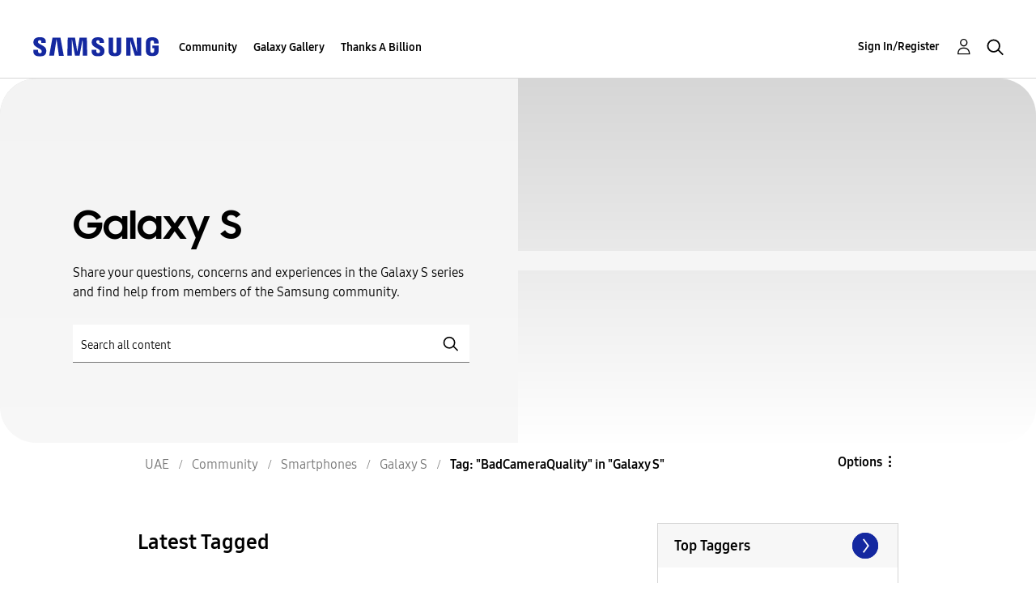

--- FILE ---
content_type: text/html; charset=UTF-8
request_url: https://r2.community.samsung.com/t5/tag/BadCameraQuality/tg-p/board-id/ae-community-sp-gs
body_size: 1877
content:
<!DOCTYPE html>
<html lang="en">
<head>
    <meta charset="utf-8">
    <meta name="viewport" content="width=device-width, initial-scale=1">
    <title></title>
    <style>
        body {
            font-family: "Arial";
        }
    </style>
    <script type="text/javascript">
    window.awsWafCookieDomainList = [];
    window.gokuProps = {
"key":"AQIDAHjcYu/GjX+QlghicBgQ/7bFaQZ+m5FKCMDnO+vTbNg96AE+3PIzueJzgNQj9+QMRk5nAAAAfjB8BgkqhkiG9w0BBwagbzBtAgEAMGgGCSqGSIb3DQEHATAeBglghkgBZQMEAS4wEQQMJn6mAT/20mJKwxseAgEQgDuDUDB6mgzM+zHUHJS6wDTPB3Q2ncFvF8q4Hr7xqRmkaxf5g97EpA2B240DyFHO3P+dA7cbgp7Go/jL2Q==",
          "iv":"D549RQCBDAAAB+/j",
          "context":"RmN1Do8W5z3r9LHiOT8WtJTcQwBH7wR9pOokgz4vrtIU7pjknoLf1rjZYiSMy7MKh+m+JDSLDVixMKjmLBnBh1DKNB6qwwLLHKfVHHtZKvts4UpkawX+Po/WCa8b7VzKDSnmG9pvF2WFBRp/E++xDsXqLjbBzK4LHE8+4od+cReBLvisFLOrwDjwe6DxH6bU1ayT8iaIWMCAUawks/gfwm3pVMiUhoKhgza2a76eFoEQh4PPCudNx/HmCvjpI/8BNZPastWE7Ezh7OaNX/uku9Deo+tOTfU/eiiV0cm60+2r8mvMSPhPCczJQjv7NLKR82FXJSGDwFZetkDm/py3YVRNar+E1i+iw5iu0ulQ2ykCTv1xFTmY/On9+Mrvs2zYzx24MjZiNBTlCA7x16h3Om1q7VVbHeXT3Vwl"
};
    </script>
    <script src="https://bc0439715fa6.967eb88d.us-east-2.token.awswaf.com/bc0439715fa6/e566d069acb5/9c5f3411fe12/challenge.js"></script>
</head>
<body>
    <div id="challenge-container"></div>
    <script type="text/javascript">
        AwsWafIntegration.saveReferrer();
        AwsWafIntegration.checkForceRefresh().then((forceRefresh) => {
            if (forceRefresh) {
                AwsWafIntegration.forceRefreshToken().then(() => {
                    window.location.reload(true);
                });
            } else {
                AwsWafIntegration.getToken().then(() => {
                    window.location.reload(true);
                });
            }
        });
    </script>
    <noscript>
        <h1>JavaScript is disabled</h1>
        In order to continue, we need to verify that you're not a robot.
        This requires JavaScript. Enable JavaScript and then reload the page.
    </noscript>
</body>
</html>